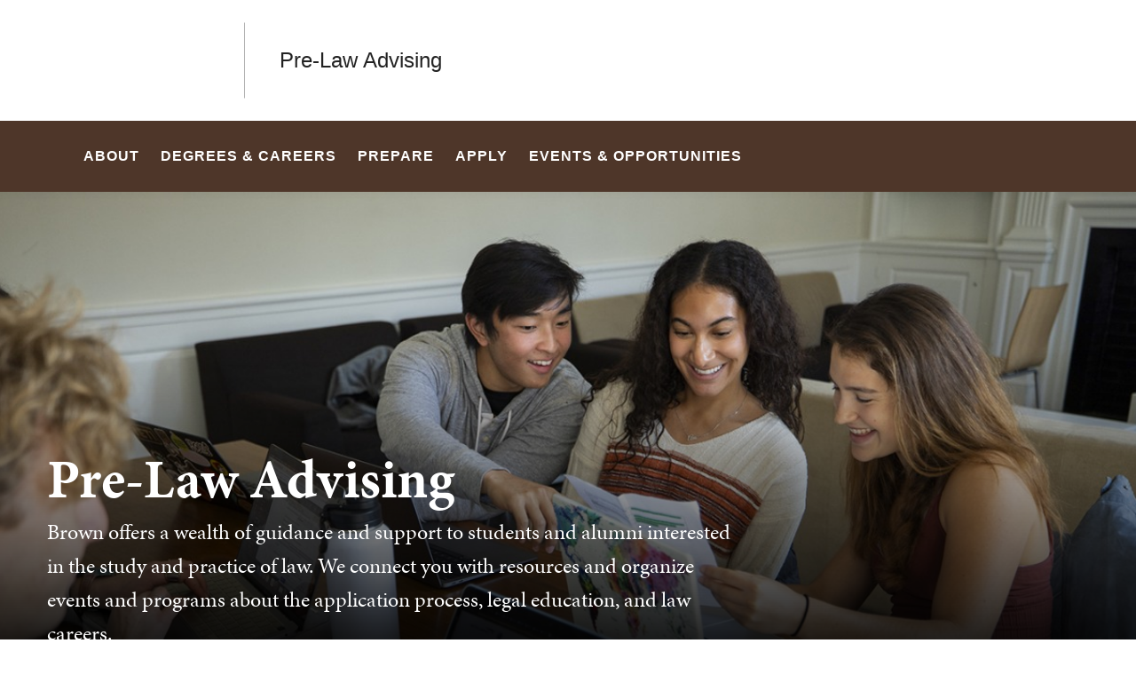

--- FILE ---
content_type: text/html; charset=UTF-8
request_url: https://prelaw.brown.edu/
body_size: 10151
content:
<!DOCTYPE html>
<html lang="en" dir="ltr" prefix="og: https://ogp.me/ns#" class="no-js" itemscope="" itemtype="http://schema.org/WebPage">
  <head>
    <!-- Google Tag Manager -->
    <script>(function(w,d,s,l,i){w[l]=w[l]||[];w[l].push({'gtm.start':new Date().getTime(),event:'gtm.js'});var f=d.getElementsByTagName(s)[0],j=d.createElement(s),dl=l!='dataLayer'?'&l='+l:'';j.async=true;j.src='https://www.googletagmanager.com/gtm.js?id='+i+dl;f.parentNode.insertBefore(j,f);})(window,document,'script','dataLayer','GTM-KX5NV9');</script>
    <!-- End Google Tag Manager -->
    <meta charset="utf-8" />
<meta name="description" content="Brown offers a wealth of guidance and support to students and alumni interested in the study and practice of law. We connect you with resources and organize events and programs about the application process, legal education, and law careers." />
<link rel="canonical" href="https://prelaw.brown.edu/" />
<link rel="shortlink" href="https://prelaw.brown.edu/" />
<meta property="og:title" content="Pre-Law Advising | Brown University" />
<meta property="og:description" content="Brown offers a wealth of guidance and support to students and alumni interested in the study and practice of law. We connect you with resources and organize events and programs about the application process, legal education, and law careers." />
<meta name="twitter:card" content="summary_large_image" />
<meta name="twitter:description" content="Brown offers a wealth of guidance and support to students and alumni interested in the study and practice of law. We connect you with resources and organize events and programs about the application process, legal education, and law careers." />
<meta name="twitter:title" content="Pre-Law Advising | Brown University" />
<meta name="MobileOptimized" content="width" />
<meta name="HandheldFriendly" content="true" />
<meta name="viewport" content="width=device-width, initial-scale=1.0" />
<meta name="mobile-web-app-capable" content="yes" />
<meta name="apple-mobile-web-app-capable" content="yes" />

    <title>Pre-Law Advising | Brown University</title>
    
<link rel="apple-touch-icon" sizes="180x180" href="/themes/custom/brown/static/apple-touch-icon.png">
<link rel="icon" type="image/png" sizes="32x32" href="/themes/custom/brown/static/favicon-32x32.png">
<link rel="icon" type="image/png" sizes="16x16" href="/themes/custom/brown/static/favicon-16x16.png">
<link rel="manifest" href="/themes/custom/brown/static/site.webmanifest">
<link rel="mask-icon" href="/themes/custom/brown/static/safari-pinned-tab.svg" color="#5bbad5">
<meta name="msapplication-TileColor" content="#da532c">
<meta name="theme-color" content="#ffffff">
    <link rel="stylesheet" media="all" href="/sites/default/files/css/css_4Wcpt5QNOE79LKQBtqRaQG5KXFRKr7QaP7QagwXezS4.css?delta=0&amp;language=en&amp;theme=brown_site&amp;include=eJxFyFEKACEIBcALRZ7pSVILVqLJsrffz-Zz2Pe7qOtmaDE4usNGUPM0aL1Tc1myPjGklfjiyCRGyA9LtBmY" />
<link rel="stylesheet" media="all" href="/sites/default/files/css/css_UBCWlE8Ow5IZx3awebgZxAa_JNqYSp_GiN9AjDLIl_U.css?delta=1&amp;language=en&amp;theme=brown_site&amp;include=eJxFyFEKACEIBcALRZ7pSVILVqLJsrffz-Zz2Pe7qOtmaDE4usNGUPM0aL1Tc1myPjGklfjiyCRGyA9LtBmY" />

    
    <link rel="stylesheet" href="/themes/custom/brown/static/css/fonts.css" onload="document.body.className+=' fonts_loaded';">
    <link rel="stylesheet" href="https://use.typekit.net/lok3dnd.css">

  </head>
  <body class="preload fs-grid page_layout_default page_theme_default page_theme_overflow path-frontpage page-node-type-basic-page">
    <!-- Google Tag Manager (noscript) -->
    <noscript><iframe src="https://www.googletagmanager.com/ns.html?id=GTM-KX5NV9" height="0" width="0" style="display:none;visibility:hidden"></iframe></noscript>
    <!-- End Google Tag Manager (noscript) -->
    
      <div class="dialog-off-canvas-main-canvas" data-off-canvas-main-canvas>
    
          
    
    
    
    
    
    
    
    



<div class="page_wrapper">
  <header class="header" id="header" itemscope itemtype="http://schema.org/WPHeader" >
    
    <a class="skip_link" id="skip_to_content" href="#page_main_content">Skip to Main Content</a>
            <div class="header_ribbon">
      <div class="fs-row">
        <div class="fs-cell">
          <div class="header_ribbon_inner">
                          


<div class="logo logo_header logo_icon" itemscope itemtype="http://schema.org/Organization">
  <a class="logo_link" itemprop="url" href="https://www.brown.edu/">
    <span class="logo_link_label">Brown University</span>
        <span class="logo_link_icon"><svg class="icon icon_logo">
  <use xlink:href="/themes/custom/brown/static/images/logo.svg#logo"></use>
</svg>
</span>
      </a>
  <meta content="https://prelaw.brown.edu/themes/custom/brown/static/images/logo.png" itemprop="logo">                   <h1 class="logo_label" style="color: #222;">
          <a class="logo_label_link" href="/">Pre-Law Advising</a>
        </h1>
        </div>
                        <div class="header_group_aside">
                              
              
              <div class="header_group">
                                
<div class="header_tools header_tools_default">
  
  
<a class="js-swap js-flyout-search-handle handle flyout_search_handle" href="#flyout_search" data-swap-target=".flyout_search" data-swap-linked="flyout_search">
    <span class="handle_icon handle_icon_default flyout_search_handle_icon flyout_search_handle_icon_default" aria-hidden="true"><svg class="icon icon_search">
  <use xlink:href="/themes/custom/brown/static/images/icons.svg#search"></use>
</svg>
</span>
    <span class="handle_icon handle_icon_action flyout_search_handle_icon flyout_search_handle_icon_action" aria-hidden="true"><svg class="icon icon_close">
  <use xlink:href="/themes/custom/brown/static/images/icons.svg#close"></use>
</svg>
</span>
  <span class="handle_label flyout_search_handle_label">Search</span>
</a>

    
<a class="js-swap js-menu-handle  menu_handle menu_handle_primary" href="#menu" data-swap-target=".menu" data-swap-linked="menu">
    <span class=" menu_handle_icon menu_handle_icon_default menu_handle_icon_primary" aria-hidden="true"><svg class="icon icon_menu">
  <use xlink:href="/themes/custom/brown/static/images/icons.svg#menu"></use>
</svg>
</span>
    <span class=" menu_handle_icon menu_handle_icon_action menu_handle_icon_primary" aria-hidden="true"><svg class="icon icon_close">
  <use xlink:href="/themes/custom/brown/static/images/icons.svg#close"></use>
</svg>
</span>
  <span class=" menu_handle_label menu_handle_label_primary">Menu</span>
</a>
  </div>
                              </div>
            </div>
          </div>
        </div>
      </div>
    </div>
        <div class="header_overflow" style="background: #4E3629;">
      <div class="fs-row">
        <div class="fs-cell">
          <div class="header_overflow_inner">
                

<nav class="js-main-nav js-main-nav-lg main_nav main_nav_lg" aria-label="Site Navigation" itemscope itemtype="http://schema.org/SiteNavigationElement">
  <div class="main_nav_header">
    <h2 class="main_nav_title">Site Navigation</h2>
  </div>
  <ul class="main_nav_list" aria-label="Site Navigation">
            <li class="js-main-nav-item-1 home main_nav_item">
      <div class="main_nav_item_wrapper">
        <a class="main_nav_link" href="/home" itemprop="url" aria-current="page">
          <span class="main_nav_link_label" itemprop="name">Home</span>
        </a>
              </div>
          </li>
                <li class="js-main-nav-item-2  main_nav_item">
      <div class="main_nav_item_wrapper">
        <a class="main_nav_link" href="/about" itemprop="url" aria-haspopup="true" aria-current="page">
          <span class="main_nav_link_label" itemprop="name">About</span>
        </a>
                <button class="js-swap js-main-nav-toggle main_nav_toggle" data-swap-target=".js-main-nav-item-2" data-swap-group="main_nav" aria-label=" Submenu">
          <span class="main_nav_toggle_icon"><svg class="icon icon_chevron_down">
  <use xlink:href="/themes/custom/brown/static/images/icons.svg#chevron_down"></use>
</svg>
</span>
        </button>
              </div>
            <div class="js-main-nav-children main_nav_children">
        <ul class="main_nav_children_list" aria-label="submenu">
                    <li class="main_nav_child_item">
            <a class="main_nav_child_link" href="/about/how-it-works" itemprop="url">
              <span class="main_nav_child_link_label" itemprop="name">How It Works</span>
            </a>
          </li>
                    <li class="main_nav_child_item">
            <a class="main_nav_child_link" href="/about/student-groups" itemprop="url">
              <span class="main_nav_child_link_label" itemprop="name">Student Groups</span>
            </a>
          </li>
                    <li class="main_nav_child_item">
            <a class="main_nav_child_link" href="/about/meet-advisor" itemprop="url">
              <span class="main_nav_child_link_label" itemprop="name">Meet with an Advisor</span>
            </a>
          </li>
                  </ul>
      </div>
          </li>
                <li class="js-main-nav-item-3  main_nav_item">
      <div class="main_nav_item_wrapper">
        <a class="main_nav_link" href="/degrees-careers" itemprop="url" aria-haspopup="true" aria-current="page">
          <span class="main_nav_link_label" itemprop="name">Degrees &amp; Careers</span>
        </a>
                <button class="js-swap js-main-nav-toggle main_nav_toggle" data-swap-target=".js-main-nav-item-3" data-swap-group="main_nav" aria-label=" Submenu">
          <span class="main_nav_toggle_icon"><svg class="icon icon_chevron_down">
  <use xlink:href="/themes/custom/brown/static/images/icons.svg#chevron_down"></use>
</svg>
</span>
        </button>
              </div>
            <div class="js-main-nav-children main_nav_children">
        <ul class="main_nav_children_list" aria-label="submenu">
                    <li class="main_nav_child_item">
            <a class="main_nav_child_link" href="/degrees-careers/law-degrees" itemprop="url">
              <span class="main_nav_child_link_label" itemprop="name">Law Degrees</span>
            </a>
          </li>
                    <li class="main_nav_child_item">
            <a class="main_nav_child_link" href="/degrees-careers/careers-law" itemprop="url">
              <span class="main_nav_child_link_label" itemprop="name">Careers in Law</span>
            </a>
          </li>
                    <li class="main_nav_child_item">
            <a class="main_nav_child_link" href="/degrees-careers/fields-law" itemprop="url">
              <span class="main_nav_child_link_label" itemprop="name">Fields of Law</span>
            </a>
          </li>
                  </ul>
      </div>
          </li>
                <li class="js-main-nav-item-4  main_nav_item">
      <div class="main_nav_item_wrapper">
        <a class="main_nav_link" href="/prepare" itemprop="url" aria-haspopup="true" aria-current="page">
          <span class="main_nav_link_label" itemprop="name">Prepare</span>
        </a>
                <button class="js-swap js-main-nav-toggle main_nav_toggle" data-swap-target=".js-main-nav-item-4" data-swap-group="main_nav" aria-label=" Submenu">
          <span class="main_nav_toggle_icon"><svg class="icon icon_chevron_down">
  <use xlink:href="/themes/custom/brown/static/images/icons.svg#chevron_down"></use>
</svg>
</span>
        </button>
              </div>
            <div class="js-main-nav-children main_nav_children">
        <ul class="main_nav_children_list" aria-label="submenu">
                    <li class="main_nav_child_item">
            <a class="main_nav_child_link" href="/prepare/law-right-me" itemprop="url">
              <span class="main_nav_child_link_label" itemprop="name">Is Law Right For Me?</span>
            </a>
          </li>
                    <li class="main_nav_child_item">
            <a class="main_nav_child_link" href="/prepare/law-diverse-world" itemprop="url">
              <span class="main_nav_child_link_label" itemprop="name">Law in a Diverse World</span>
            </a>
          </li>
                    <li class="main_nav_child_item">
            <a class="main_nav_child_link" href="/prepare/courses-and-skills" itemprop="url">
              <span class="main_nav_child_link_label" itemprop="name">Courses &amp; Skills</span>
            </a>
          </li>
                    <li class="main_nav_child_item">
            <a class="main_nav_child_link" href="/prepare/extracurricular-experiences" itemprop="url">
              <span class="main_nav_child_link_label" itemprop="name">Extracurricular Experiences</span>
            </a>
          </li>
                    <li class="main_nav_child_item">
            <a class="main_nav_child_link" href="/prepare/law-school-admission-council-lsac" itemprop="url">
              <span class="main_nav_child_link_label" itemprop="name">LSAC</span>
            </a>
          </li>
                    <li class="main_nav_child_item">
            <a class="main_nav_child_link" href="/prepare/lsatgre" itemprop="url">
              <span class="main_nav_child_link_label" itemprop="name">LSAT/GRE</span>
            </a>
          </li>
                  </ul>
      </div>
          </li>
                <li class="js-main-nav-item-5  main_nav_item">
      <div class="main_nav_item_wrapper">
        <a class="main_nav_link" href="/apply" itemprop="url" aria-haspopup="true" aria-current="page">
          <span class="main_nav_link_label" itemprop="name">Apply</span>
        </a>
                <button class="js-swap js-main-nav-toggle main_nav_toggle" data-swap-target=".js-main-nav-item-5" data-swap-group="main_nav" aria-label=" Submenu">
          <span class="main_nav_toggle_icon"><svg class="icon icon_chevron_down">
  <use xlink:href="/themes/custom/brown/static/images/icons.svg#chevron_down"></use>
</svg>
</span>
        </button>
              </div>
            <div class="js-main-nav-children main_nav_children">
        <ul class="main_nav_children_list" aria-label="submenu">
                    <li class="main_nav_child_item">
            <a class="main_nav_child_link" href="/apply/application-timeline" itemprop="url">
              <span class="main_nav_child_link_label" itemprop="name">Application Timeline</span>
            </a>
          </li>
                    <li class="main_nav_child_item">
            <a class="main_nav_child_link" href="/apply/choosing-law-schools" itemprop="url">
              <span class="main_nav_child_link_label" itemprop="name">Choosing Law Schools</span>
            </a>
          </li>
                    <li class="main_nav_child_item">
            <a class="main_nav_child_link" href="/apply/early-decision-and-early-action" itemprop="url">
              <span class="main_nav_child_link_label" itemprop="name">Early Decision &amp; Early Action</span>
            </a>
          </li>
                    <li class="main_nav_child_item">
            <a class="main_nav_child_link" href="/apply/letters-recommendation" itemprop="url">
              <span class="main_nav_child_link_label" itemprop="name">Letters of Recommendation</span>
            </a>
          </li>
                    <li class="main_nav_child_item">
            <a class="main_nav_child_link" href="/apply/essays" itemprop="url">
              <span class="main_nav_child_link_label" itemprop="name">Essays</span>
            </a>
          </li>
                    <li class="main_nav_child_item">
            <a class="main_nav_child_link" href="/apply/transcripts-and-resumes" itemprop="url">
              <span class="main_nav_child_link_label" itemprop="name">Transcripts &amp; Resumes</span>
            </a>
          </li>
                    <li class="main_nav_child_item">
            <a class="main_nav_child_link" href="/apply/financing-your-education" itemprop="url">
              <span class="main_nav_child_link_label" itemprop="name">Financing Your Education</span>
            </a>
          </li>
                    <li class="main_nav_child_item">
            <a class="main_nav_child_link" href="/apply/deferring" itemprop="url">
              <span class="main_nav_child_link_label" itemprop="name">Deferring</span>
            </a>
          </li>
                    <li class="main_nav_child_item">
            <a class="main_nav_child_link" href="/apply/international-students" itemprop="url">
              <span class="main_nav_child_link_label" itemprop="name">International Students</span>
            </a>
          </li>
                  </ul>
      </div>
          </li>
                <li class="js-main-nav-item-6  main_nav_item">
      <div class="main_nav_item_wrapper">
        <a class="main_nav_link" href="/events-and-opportunities" itemprop="url">
          <span class="main_nav_link_label" itemprop="name">Events &amp; Opportunities</span>
        </a>
              </div>
          </li>
          </ul>
</nav>




            
<div class="header_tools header_tools_alternate">
  
  
<a class="js-swap js-flyout-search-handle handle flyout_search_handle" href="#flyout_search" data-swap-target=".flyout_search" data-swap-linked="flyout_search">
    <span class="handle_icon handle_icon_default flyout_search_handle_icon flyout_search_handle_icon_default" aria-hidden="true"><svg class="icon icon_search">
  <use xlink:href="/themes/custom/brown/static/images/icons.svg#search"></use>
</svg>
</span>
    <span class="handle_icon handle_icon_action flyout_search_handle_icon flyout_search_handle_icon_action" aria-hidden="true"><svg class="icon icon_close">
  <use xlink:href="/themes/custom/brown/static/images/icons.svg#close"></use>
</svg>
</span>
  <span class="handle_label flyout_search_handle_label">Search</span>
</a>

  </div>
          </div>
        </div>
      </div>
    </div>
      </header>
  <main class="page_inner ">
        <div class="page_unit_title"  style="background: #4E3629;">
      <div class="fs-row">
        <div class="fs-cell">
                      <div class="page_unit_title_label">Pre-Law Advising</div>
          
        </div>
      </div>
    </div>
          
                  <div class="js-cover  page_header page_header_media page_header_medium">
                           
    
    
    







<div class="js-background photo_img_med page_header_medium_background" data-background-options='{"source": {
"500px": "/sites/default/files/styles/ultrawide_med/public/2024-05/20231114_COMM_marketingstudents105.jpg?h=ac734a02&amp;itok=V-MKenxD", "740px": "/sites/default/files/styles/medium_med/public/2024-05/20231114_COMM_marketingstudents105.jpg?h=60f5e028&amp;itok=xVt-O_Wz", "980px": "/sites/default/files/styles/medium_lrg/public/2024-05/20231114_COMM_marketingstudents105.jpg?h=60f5e028&amp;itok=cwFrFQie", "1220px": "/sites/default/files/styles/medium_xlrg/public/2024-05/20231114_COMM_marketingstudents105.jpg?h=60f5e028&amp;itok=Ss30SmkQ"}, "lazy": true, "lazyEdge": "100", "alt": ""}'></div>





            
                  
          <div class="js-cover-body page_header_body dynamic_header_no_mobile">
        <div class="fs-row">
          <div class="fs-cell">
            <div class="page_header_inner">
              <div class="page_header_set">
                <div class="page_header_group  ">
                  <h1 class="page_title">Pre-Law Advising</h1>
                                    <p class="page_intro">Brown offers a wealth of guidance and support to students and alumni interested in the study and practice of law. We connect you with resources and organize events and programs about the application process, legal education, and law careers. </p>
                                  </div>
                              </div>
            </div>
          </div>
        </div>
      </div>
        </div>
        <div class="breadcrumb_wrapper">
      <div class="fs-row">
        <div class="fs-cell">
          
        </div>
      </div>
    </div>
          
  <div class="page_content">
                              <div class="fs-row">
                                        <div class="fs-cell fs-lg-10 fs-all-justify-center" id="page_main_content" itemprop="mainContentOfPage">
        
            <div data-drupal-messages-fallback class="hidden"></div>



                                            <div class="dynamic_placement_inpage dynamic_header_mobile">
                            <div class="typography">
                  <h1>Pre-Law Advising</h1>
                                        <p class="page_intro">Brown offers a wealth of guidance and support to students and alumni interested in the study and practice of law. We connect you with resources and organize events and programs about the application process, legal education, and law careers. </p>
                                    </div>
            </div>
                      
          
          
          <div class="wysiwyg_block">
            <div class="wysiwyg_block_inner">
              <div class="typography">
                  <div id="block-brown-site-content">
  
    
      <article class="node--type-basic-page">

  
    

  
  <div>
    
  </div>

</article>

  </div>


              </div>
            </div>
          </div>

          <div class="in_content_callouts">
            
<div class="section_break">
    <header class="section_break_header">
      <h2 class="section_break_header_title">  Explore, Prepare, Apply
</h2>

      </header>
</div>




        <div class="card_list_group component_block component_block_280 layout_in_content  list_highlights">
            <div class="component_items ">
            
<div class="component_item page list list_highlights">
  <article class="js-component component component_page_4" data-id="page_4" data-type="page">

        <div class="component_figure">
      <a class="component_figure_link" href="/degrees-careers" aria-hidden="true" tabindex="-1">
        <div class="js-background component_card_background" data-background-options='{"source": {
"0px": "/sites/default/files/styles/classic_xsml/public/2024-04/Degrees%20and%20Careers.png?h=26de9ad4&amp;itok=9jra5vqT"}, "lazy": true, "lazyEdge": "100", "alt": "Explore Degrees and Careers"}'></div>
      </a>
    </div>
        <div class="component_body">
      <div class="component_content">
        <div class="component_content_group">
          <h2 class="action_title">
            <a class="component_title_link" href="/degrees-careers">Explore Degrees and Careers</a>
          </h2>
        </div>
      </div>
      <div class="component_details">
        <div class="component_details_inner">
          <div class="peak_details_caption">  There are multiple types of law degrees and these can lead to many different types of law careers. Explore which of these may be the best fit for you.
</div>
        </div>
              </div>

    </div>
  </article>
</div>



    
<div class="component_item page list list_highlights">
  <article class="js-component component component_page_5" data-id="page_5" data-type="page">

        <div class="component_figure">
      <a class="component_figure_link" href="/prepare" aria-hidden="true" tabindex="-1">
        <div class="js-background component_card_background" data-background-options='{"source": {
"0px": "/sites/default/files/styles/classic_xsml/public/2024-04/Prepare%20for%20a%20Law%20Career.png?h=26de9ad4&amp;itok=snOp_TCv"}, "lazy": true, "lazyEdge": "100", "alt": "Prepare for a Law Career"}'></div>
      </a>
    </div>
        <div class="component_body">
      <div class="component_content">
        <div class="component_content_group">
          <h2 class="action_title">
            <a class="component_title_link" href="/prepare">Prepare for a Law Career</a>
          </h2>
        </div>
      </div>
      <div class="component_details">
        <div class="component_details_inner">
          <div class="peak_details_caption">  Learn more about how to prepare for law school and how we can help you along the way!
</div>
        </div>
              </div>

    </div>
  </article>
</div>



    
<div class="component_item page list list_highlights">
  <article class="js-component component component_page_6" data-id="page_6" data-type="page">

        <div class="component_figure">
      <a class="component_figure_link" href="/apply" aria-hidden="true" tabindex="-1">
        <div class="js-background component_card_background" data-background-options='{"source": {
"0px": "/sites/default/files/styles/classic_xsml/public/2024-04/Apply%20to%20Law%20School_0.png?h=26de9ad4&amp;itok=tJsKqkpx"}, "lazy": true, "lazyEdge": "100", "alt": "Apply to Law School"}'></div>
      </a>
    </div>
        <div class="component_body">
      <div class="component_content">
        <div class="component_content_group">
          <h2 class="action_title">
            <a class="component_title_link" href="/apply">Apply to Law School</a>
          </h2>
        </div>
      </div>
      <div class="component_details">
        <div class="component_details_inner">
          <div class="peak_details_caption">  The process of applying to law school can feel daunting, but we are here to help! <br />

</div>
        </div>
              </div>

    </div>
  </article>
</div>




      </div>
          </div>






  

<div class="cta-single-link__container component_item component_block_400 layout_in_content light no_image">
 <div class="cta-single-link__container__inner">

  
    <div class="cta-single-link__container__inner__content">
      <h2 class="title">  Meet With a Pre-Law Advisor
</h2>
      <div class="description">
        <p>  We recognize that everyone has their own path to a career with a law degree and provide advising tailored to your goals. We are excited to meet with you and support you on your journey to a career in law!
</p>
      </div>

            <a class="intro_link" href="/about/meet-advisor">
  <span class="intro_link_label">Schedule An Appointment</span>
    <span class="intro_link_icon" aria-hidden="true">
          <span class="intro_link_icon_default">
        <svg class="icon icon_arrow_right">
          <use xlink:href="/themes/custom/brown/static/images/icons.svg#arrow_right"></use>
        </svg>
      </span>
      <span class="intro_link_icon_action">
        <svg class="icon icon_link">
          <use xlink:href="/themes/custom/brown/static/images/icons.svg#link"></use>
        </svg>
      </span>
      </span>
  </a>

          </div>

  </div>
</div>


<div class="action_block component_item layout_inline img_left ">
  <div class="action_block_inner">
    <article class="action">
      <div class="action_inner">
                <div class="action_wrapper">
          <header class="action_header">
            <h2 class="action_title">  Drop In Hours
</h2>
          </header>
          <div class="action_description">
            <p>  Just have a quick question? Join our advisors for Drop In Hours on Zoom! <br />
Fall 2025 Hours:<br />
Mondays from 8:00 am - 9:00 am with Megan Ludlow or<br />
Tuesdays and Wednesdays from 12:00 pm - 1:00 pm with Dean Fisher<br />

</p>
          </div>
          <footer class="action_links">
                          <a class="action_link" href="https://brown.zoom.us/my/mludlow">
  <span class="action_link_label">Mondays 8am - 9am</span>
    <span class="action_link_icon" aria-hidden="true">
          <span class="action_link_icon_default">
        <svg class="icon icon_arrow_right">
          <use xlink:href="/themes/custom/brown/static/images/icons.svg#arrow_right"></use>
        </svg>
      </span>
      <span class="action_link_icon_action">
        <svg class="icon icon_link">
          <use xlink:href="/themes/custom/brown/static/images/icons.svg#link"></use>
        </svg>
      </span>
      </span>
  </a>

                          <a class="action_link" href="https://brown.zoom.us/j/94887667401">
  <span class="action_link_label">Wednesday 12pm-1pm</span>
    <span class="action_link_icon" aria-hidden="true">
          <span class="action_link_icon_default">
        <svg class="icon icon_arrow_right">
          <use xlink:href="/themes/custom/brown/static/images/icons.svg#arrow_right"></use>
        </svg>
      </span>
      <span class="action_link_icon_action">
        <svg class="icon icon_link">
          <use xlink:href="/themes/custom/brown/static/images/icons.svg#link"></use>
        </svg>
      </span>
      </span>
  </a>

                          <a class="action_link" href="https://brown.zoom.us/j/99044795127">
  <span class="action_link_label">Tuesday 12pm-1pm</span>
    <span class="action_link_icon" aria-hidden="true">
          <span class="action_link_icon_default">
        <svg class="icon icon_arrow_right">
          <use xlink:href="/themes/custom/brown/static/images/icons.svg#arrow_right"></use>
        </svg>
      </span>
      <span class="action_link_icon_action">
        <svg class="icon icon_link">
          <use xlink:href="/themes/custom/brown/static/images/icons.svg#link"></use>
        </svg>
      </span>
      </span>
  </a>

                      </footer>
        </div>
      </div>
    </article>
  </div>
</div>

  

<div class="cta-single-link__container component_item component_block_404 layout_in_content light no_image">
 <div class="cta-single-link__container__inner">

  
    <div class="cta-single-link__container__inner__content">
      <h2 class="title">  In Their Own Words...
</h2>
      <div class="description">
        <p>  Choosing a law school is an important and difficult decision. So we have gathered a group of Brown Alumni that have been in your shoes and they have shared their real experiences at top tier law schools. 
</p>
      </div>

            <a class="intro_link" href="https://prelaw.brown.edu/apply/choosing-law-schools">
  <span class="intro_link_label">Brown Alumni Videos</span>
    <span class="intro_link_icon" aria-hidden="true">
          <span class="intro_link_icon_default">
        <svg class="icon icon_arrow_right">
          <use xlink:href="/themes/custom/brown/static/images/icons.svg#arrow_right"></use>
        </svg>
      </span>
      <span class="intro_link_icon_action">
        <svg class="icon icon_link">
          <use xlink:href="/themes/custom/brown/static/images/icons.svg#link"></use>
        </svg>
      </span>
      </span>
  </a>

          </div>

  </div>
</div>

  

<div class="cta-single-link__container component_item component_block_282 layout_in_content light no_image">
 <div class="cta-single-link__container__inner">

  
    <div class="cta-single-link__container__inner__content">
      <h2 class="title">  Subscribe to our weekly newsletter
</h2>
      <div class="description">
        <p>  Learn about campus events, opportunities for internships, seminars, and other Pre-Law Advising updates.
</p>
      </div>

            <a class="intro_link" href="https://mailchi.mp/brown/pre-law-advising">
  <span class="intro_link_label">Join our email list</span>
    <span class="intro_link_icon" aria-hidden="true">
          <span class="intro_link_icon_default">
        <svg class="icon icon_arrow_right">
          <use xlink:href="/themes/custom/brown/static/images/icons.svg#arrow_right"></use>
        </svg>
      </span>
      <span class="intro_link_icon_action">
        <svg class="icon icon_link">
          <use xlink:href="/themes/custom/brown/static/images/icons.svg#link"></use>
        </svg>
      </span>
      </span>
  </a>

          </div>

  </div>
</div>

            

            
            
                        
                                  </div>

        </div>
              </div>
          </div>

            <div class="full_width_callouts">
              
        
            </div>
          </div>

  </main>

    <footer class="footer" id="footer" itemscope itemtype="http://schema.org/WPFooter">
    <div class="footer_ribbon">
      <div class="fs-row">
        <div class="fs-cell">
          <div class="footer_ribbon_inner">
            <div class="footer_ribbon_group">
              
              



            
<div class="address" itemscope itemtype="http://schema.org/PostalAddress">
	<span class="address_name" itemprop="name">Brown University</span>
	<div class="address_items">
    		<a class="address_item address_base address_details" href="https://www.google.com/maps/dir/?api=1&amp;destination=Brown%20University%2075%20Waterman%20St.%20Providence%20RI%2002912" target="_blank">
              <span class="address_details_icon"><svg class="icon icon_marker">
  <use xlink:href="/themes/custom/brown/static/images/icons.svg#marker"></use>
</svg>
</span>
			<span class="address_details_info">
				<span class="address_city" itemprop="addressLocality">Providence</span>
				<span class="address_state" itemprop="addressRegion">RI</span>
				<span class="address_zip" itemprop="postalCode">02912</span>
			</span>
		</a>
				<a class="address_item address_phone" itemprop="telephone" href="tel:4018631000">
			<span class="address_details">
				<span class="address_details_icon"><svg class="icon icon_phone">
  <use xlink:href="/themes/custom/brown/static/images/icons.svg#phone"></use>
</svg>
</span>
				<span class="address_details_info">401-863-1000</span>
			</span>
		</a>
		        	</div>
</div>



                              <nav class="quick_nav" aria-label="Quick Navigation" itemscope="" itemtype="http://schema.org/SiteNavigationElement">
  <div class="quick_nav_header">
    <h2 class="quick_nav_title">Quick Navigation</h2>
  </div>
  <ul class="quick_nav_list" aria-label="Quick Navigation">
        <li class="quick_nav_item">
      <a class="quick_nav_link arrow_right" href="https://www.brown.edu/about/visit" itemprop="url">
        <span class="quick_nav_link_label" itemprop="name">Visit Brown</span>
        <span class="quick_nav_link_icon" aria-hidden="true">
          <span class="quick_nav_link_icon_default">
            <svg class="icon icon_arrow_right">
  <use xlink:href="/themes/custom/brown/static/images/icons.svg#arrow_right"></use>
</svg>

          </span>
          <span class="quick_nav_link_icon_action">
            <svg class="icon icon_link">
  <use xlink:href="/themes/custom/brown/static/images/icons.svg#link"></use>
</svg>

          </span>
        </span>
      </a>
    </li>
        <li class="quick_nav_item">
      <a class="quick_nav_link arrow_right" href="https://maps.brown.edu/" itemprop="url">
        <span class="quick_nav_link_label" itemprop="name">Campus Map</span>
        <span class="quick_nav_link_icon" aria-hidden="true">
          <span class="quick_nav_link_icon_default">
            <svg class="icon icon_arrow_right">
  <use xlink:href="/themes/custom/brown/static/images/icons.svg#arrow_right"></use>
</svg>

          </span>
          <span class="quick_nav_link_icon_action">
            <svg class="icon icon_link">
  <use xlink:href="/themes/custom/brown/static/images/icons.svg#link"></use>
</svg>

          </span>
        </span>
      </a>
    </li>
        <li class="quick_nav_item">
      <a class="quick_nav_link arrow_right" href="https://www.brown.edu/a-z" itemprop="url">
        <span class="quick_nav_link_label" itemprop="name">A to Z</span>
        <span class="quick_nav_link_icon" aria-hidden="true">
          <span class="quick_nav_link_icon_default">
            <svg class="icon icon_arrow_right">
  <use xlink:href="/themes/custom/brown/static/images/icons.svg#arrow_right"></use>
</svg>

          </span>
          <span class="quick_nav_link_icon_action">
            <svg class="icon icon_link">
  <use xlink:href="/themes/custom/brown/static/images/icons.svg#link"></use>
</svg>

          </span>
        </span>
      </a>
    </li>
        <li class="quick_nav_item">
      <a class="quick_nav_link arrow_right" href="https://www.brown.edu/about/contact-us" itemprop="url">
        <span class="quick_nav_link_label" itemprop="name">Contact Us</span>
        <span class="quick_nav_link_icon" aria-hidden="true">
          <span class="quick_nav_link_icon_default">
            <svg class="icon icon_arrow_right">
  <use xlink:href="/themes/custom/brown/static/images/icons.svg#arrow_right"></use>
</svg>

          </span>
          <span class="quick_nav_link_icon_action">
            <svg class="icon icon_link">
  <use xlink:href="/themes/custom/brown/static/images/icons.svg#link"></use>
</svg>

          </span>
        </span>
      </a>
    </li>
      </ul>
</nav>
                <nav class="footer_nav" aria-label="Footer Navigation" itemscope="" itemtype="http://schema.org/SiteNavigationElement">
  <div class="footer_nav_header">
    <h2 class="footer_nav_title">Footer Navigation</h2>
  </div>
  <ul class="footer_nav_list" aria-label="Footer Navigation">
        <li class="footer_nav_item">
      <a class="footer_nav_link arrow_right" href="https://www.brown.edu/news" itemprop="url">
        <span class="footer_nav_link_label" itemprop="name">News</span>
        <span class="footer_nav_link_icon" aria-hidden="true">
          <span class="footer_nav_link_icon_default">
            <svg class="icon icon_arrow_right">
  <use xlink:href="/themes/custom/brown/static/images/icons.svg#arrow_right"></use>
</svg>

          </span>
          <span class="footer_nav_link_icon_action">
            <svg class="icon icon_link">
  <use xlink:href="/themes/custom/brown/static/images/icons.svg#link"></use>
</svg>

          </span>
        </span>
      </a>
    </li>
        <li class="footer_nav_item">
      <a class="footer_nav_link arrow_right" href="https://events.brown.edu/" itemprop="url">
        <span class="footer_nav_link_label" itemprop="name">Events</span>
        <span class="footer_nav_link_icon" aria-hidden="true">
          <span class="footer_nav_link_icon_default">
            <svg class="icon icon_arrow_right">
  <use xlink:href="/themes/custom/brown/static/images/icons.svg#arrow_right"></use>
</svg>

          </span>
          <span class="footer_nav_link_icon_action">
            <svg class="icon icon_link">
  <use xlink:href="/themes/custom/brown/static/images/icons.svg#link"></use>
</svg>

          </span>
        </span>
      </a>
    </li>
        <li class="footer_nav_item">
      <a class="footer_nav_link arrow_right" href="https://dps.brown.edu/" itemprop="url">
        <span class="footer_nav_link_label" itemprop="name">Campus Safety</span>
        <span class="footer_nav_link_icon" aria-hidden="true">
          <span class="footer_nav_link_icon_default">
            <svg class="icon icon_arrow_right">
  <use xlink:href="/themes/custom/brown/static/images/icons.svg#arrow_right"></use>
</svg>

          </span>
          <span class="footer_nav_link_icon_action">
            <svg class="icon icon_link">
  <use xlink:href="/themes/custom/brown/static/images/icons.svg#link"></use>
</svg>

          </span>
        </span>
      </a>
    </li>
        <li class="footer_nav_item">
      <a class="footer_nav_link arrow_right" href="https://www.brown.edu/website-accessibility" itemprop="url">
        <span class="footer_nav_link_label" itemprop="name">Accessibility</span>
        <span class="footer_nav_link_icon" aria-hidden="true">
          <span class="footer_nav_link_icon_default">
            <svg class="icon icon_arrow_right">
  <use xlink:href="/themes/custom/brown/static/images/icons.svg#arrow_right"></use>
</svg>

          </span>
          <span class="footer_nav_link_icon_action">
            <svg class="icon icon_link">
  <use xlink:href="/themes/custom/brown/static/images/icons.svg#link"></use>
</svg>

          </span>
        </span>
      </a>
    </li>
        <li class="footer_nav_item">
      <a class="footer_nav_link arrow_right" href="https://www.brown.edu/careers" itemprop="url">
        <span class="footer_nav_link_label" itemprop="name">Careers at Brown</span>
        <span class="footer_nav_link_icon" aria-hidden="true">
          <span class="footer_nav_link_icon_default">
            <svg class="icon icon_arrow_right">
  <use xlink:href="/themes/custom/brown/static/images/icons.svg#arrow_right"></use>
</svg>

          </span>
          <span class="footer_nav_link_icon_action">
            <svg class="icon icon_link">
  <use xlink:href="/themes/custom/brown/static/images/icons.svg#link"></use>
</svg>

          </span>
        </span>
      </a>
    </li>
      </ul>
</nav>
                            
              

  <a class="footer_give_link" href="https://alumni-friends.brown.edu/giving/">
  <span class="footer_give_link_label">Give To Brown</span>
    <span class="footer_give_link_icon" aria-hidden="true">
          <span class="footer_give_link_icon_default">
        <svg class="icon icon_arrow_right">
          <use xlink:href="/themes/custom/brown/static/images/icons.svg#arrow_right"></use>
        </svg>
      </span>
      <span class="footer_give_link_icon_action">
        <svg class="icon icon_link">
          <use xlink:href="/themes/custom/brown/static/images/icons.svg#link"></use>
        </svg>
      </span>
      </span>
  </a>


            </div>
          </div>
        </div>
      </div>
    </div>
    <div class="footer_sole">
      <div class="fs-row">
        <div class="fs-cell">
          <div class="footer_sole_inner">
            
            <p class="footer_copyright">&copy; Brown University </p>
          </div>
        </div>
      </div>
    </div>

    <div class="js-menu menu" id="menu">
      <div class="menu_header">
                


<div class="logo logo_menu logo_icon" itemscope itemtype="http://schema.org/Organization">
  <a class="logo_link" itemprop="url" href="/">
    <span class="logo_link_label">Brown University</span>
        <span class="logo_link_icon"><svg class="icon icon_logo">
  <use xlink:href="/themes/custom/brown/static/images/logo.svg#logo"></use>
</svg>
</span>
      </a>
  <meta content="https://prelaw.brown.edu/themes/custom/brown/static/images/logo.png" itemprop="logo">     </div>

          
<div class="header_tools header_tools_default">
    <div class="handle flyout_for_you_handle">
    <span class="handle_label flyout_for_you_handle_label">For You</span>
    <span class="handle_icon handle_icon_default flyout_for_you_handle_icon flyout_for_you_handle_icon_default" aria-hidden="true"><svg class="icon icon_chevron_down">
  <use xlink:href="/themes/custom/brown/static/images/icons.svg#chevron_down"></use>
</svg>
</span>
    
  </div>
  
  
<a class="js-swap js-flyout-search-handle handle flyout_search_handle" href="#flyout_search" data-swap-target=".flyout_search" data-swap-linked="flyout_search">
    <span class="handle_icon handle_icon_default flyout_search_handle_icon flyout_search_handle_icon_default" aria-hidden="true"><svg class="icon icon_search">
  <use xlink:href="/themes/custom/brown/static/images/icons.svg#search"></use>
</svg>
</span>
    <span class="handle_icon handle_icon_action flyout_search_handle_icon flyout_search_handle_icon_action" aria-hidden="true"><svg class="icon icon_close">
  <use xlink:href="/themes/custom/brown/static/images/icons.svg#close"></use>
</svg>
</span>
  <span class="handle_label flyout_search_handle_label">Search</span>
</a>

    
<a class="js-swap js-menu-handle  menu_handle menu_handle_primary" href="#menu" data-swap-target=".menu" data-swap-linked="menu">
    <span class=" menu_handle_icon menu_handle_icon_default menu_handle_icon_primary" aria-hidden="true"><svg class="icon icon_menu">
  <use xlink:href="/themes/custom/brown/static/images/icons.svg#menu"></use>
</svg>
</span>
    <span class=" menu_handle_icon menu_handle_icon_action menu_handle_icon_primary" aria-hidden="true"><svg class="icon icon_close">
  <use xlink:href="/themes/custom/brown/static/images/icons.svg#close"></use>
</svg>
</span>
  <span class=" menu_handle_label menu_handle_label_primary">Menu</span>
</a>
  </div>
            </div>
      <div class="menu_body">
          
<nav class="js-main-nav js-main-nav-sm main_nav main_nav_sm" aria-label="Mobile Site Navigation" itemscope itemtype="http://schema.org/SiteNavigationElement">
  <div class="main_nav_header">
    <h2 class="main_nav_title">Mobile Site Navigation</h2>
  </div>
  <ul class="main_nav_list" aria-label="Mobile Site Navigation">
    
<nav class="js-main-nav js-main-nav-sm main_nav main_nav_sm" aria-label="Mobile Site Navigation" itemscope itemtype="http://schema.org/SiteNavigationElement">
  <div class="main_nav_header">
    <h2 class="main_nav_title">Mobile Site Navigation</h2>
  </div>
  <ul class="main_nav_list" aria-label="Mobile Site Navigation">
        <li class="js-main-nav-item-1 main_nav_item">
      <div class="main_nav_item_wrapper">
        <a class="main_nav_link" href="/home" itemprop="url" aria-current="page">
          <span class="main_nav_link_label" itemprop="name">Home</span>
        </a>
              </div>
          </li>
        <li class="js-main-nav-item-2 main_nav_item">
      <div class="main_nav_item_wrapper">
        <a class="main_nav_link" href="/about" itemprop="url" aria-haspopup="true" aria-current="page">
          <span class="main_nav_link_label" itemprop="name">About</span>
        </a>
                <button class="js-swap js-main-nav-toggle main_nav_toggle" data-swap-target=".js-main-nav-item-2" data-swap-group="main_nav" aria-label=" Submenu">
          <span class="main_nav_toggle_icon"><svg class="icon icon_chevron_down">
  <use xlink:href="/themes/custom/brown/static/images/icons.svg#chevron_down"></use>
</svg>
</span>
        </button>
              </div>
            <div class="js-main-nav-children main_nav_children">
        <ul class="main_nav_children_list" aria-label="submenu">
                    <li class="main_nav_child_item">
            <a class="main_nav_child_link" href="/about/how-it-works" itemprop="url">
              <span class="main_nav_child_link_label" itemprop="name">How It Works</span>
            </a>
          </li>
                    <li class="main_nav_child_item">
            <a class="main_nav_child_link" href="/about/student-groups" itemprop="url">
              <span class="main_nav_child_link_label" itemprop="name">Student Groups</span>
            </a>
          </li>
                    <li class="main_nav_child_item">
            <a class="main_nav_child_link" href="/about/meet-advisor" itemprop="url">
              <span class="main_nav_child_link_label" itemprop="name">Meet with an Advisor</span>
            </a>
          </li>
                  </ul>
      </div>
          </li>
        <li class="js-main-nav-item-3 main_nav_item">
      <div class="main_nav_item_wrapper">
        <a class="main_nav_link" href="/degrees-careers" itemprop="url" aria-haspopup="true" aria-current="page">
          <span class="main_nav_link_label" itemprop="name">Degrees &amp; Careers</span>
        </a>
                <button class="js-swap js-main-nav-toggle main_nav_toggle" data-swap-target=".js-main-nav-item-3" data-swap-group="main_nav" aria-label=" Submenu">
          <span class="main_nav_toggle_icon"><svg class="icon icon_chevron_down">
  <use xlink:href="/themes/custom/brown/static/images/icons.svg#chevron_down"></use>
</svg>
</span>
        </button>
              </div>
            <div class="js-main-nav-children main_nav_children">
        <ul class="main_nav_children_list" aria-label="submenu">
                    <li class="main_nav_child_item">
            <a class="main_nav_child_link" href="/degrees-careers/law-degrees" itemprop="url">
              <span class="main_nav_child_link_label" itemprop="name">Law Degrees</span>
            </a>
          </li>
                    <li class="main_nav_child_item">
            <a class="main_nav_child_link" href="/degrees-careers/careers-law" itemprop="url">
              <span class="main_nav_child_link_label" itemprop="name">Careers in Law</span>
            </a>
          </li>
                    <li class="main_nav_child_item">
            <a class="main_nav_child_link" href="/degrees-careers/fields-law" itemprop="url">
              <span class="main_nav_child_link_label" itemprop="name">Fields of Law</span>
            </a>
          </li>
                  </ul>
      </div>
          </li>
        <li class="js-main-nav-item-4 main_nav_item">
      <div class="main_nav_item_wrapper">
        <a class="main_nav_link" href="/prepare" itemprop="url" aria-haspopup="true" aria-current="page">
          <span class="main_nav_link_label" itemprop="name">Prepare</span>
        </a>
                <button class="js-swap js-main-nav-toggle main_nav_toggle" data-swap-target=".js-main-nav-item-4" data-swap-group="main_nav" aria-label=" Submenu">
          <span class="main_nav_toggle_icon"><svg class="icon icon_chevron_down">
  <use xlink:href="/themes/custom/brown/static/images/icons.svg#chevron_down"></use>
</svg>
</span>
        </button>
              </div>
            <div class="js-main-nav-children main_nav_children">
        <ul class="main_nav_children_list" aria-label="submenu">
                    <li class="main_nav_child_item">
            <a class="main_nav_child_link" href="/prepare/law-right-me" itemprop="url">
              <span class="main_nav_child_link_label" itemprop="name">Is Law Right For Me?</span>
            </a>
          </li>
                    <li class="main_nav_child_item">
            <a class="main_nav_child_link" href="/prepare/law-diverse-world" itemprop="url">
              <span class="main_nav_child_link_label" itemprop="name">Law in a Diverse World</span>
            </a>
          </li>
                    <li class="main_nav_child_item">
            <a class="main_nav_child_link" href="/prepare/courses-and-skills" itemprop="url">
              <span class="main_nav_child_link_label" itemprop="name">Courses &amp; Skills</span>
            </a>
          </li>
                    <li class="main_nav_child_item">
            <a class="main_nav_child_link" href="/prepare/extracurricular-experiences" itemprop="url">
              <span class="main_nav_child_link_label" itemprop="name">Extracurricular Experiences</span>
            </a>
          </li>
                    <li class="main_nav_child_item">
            <a class="main_nav_child_link" href="/prepare/law-school-admission-council-lsac" itemprop="url">
              <span class="main_nav_child_link_label" itemprop="name">LSAC</span>
            </a>
          </li>
                    <li class="main_nav_child_item">
            <a class="main_nav_child_link" href="/prepare/lsatgre" itemprop="url">
              <span class="main_nav_child_link_label" itemprop="name">LSAT/GRE</span>
            </a>
          </li>
                  </ul>
      </div>
          </li>
        <li class="js-main-nav-item-5 main_nav_item">
      <div class="main_nav_item_wrapper">
        <a class="main_nav_link" href="/apply" itemprop="url" aria-haspopup="true" aria-current="page">
          <span class="main_nav_link_label" itemprop="name">Apply</span>
        </a>
                <button class="js-swap js-main-nav-toggle main_nav_toggle" data-swap-target=".js-main-nav-item-5" data-swap-group="main_nav" aria-label=" Submenu">
          <span class="main_nav_toggle_icon"><svg class="icon icon_chevron_down">
  <use xlink:href="/themes/custom/brown/static/images/icons.svg#chevron_down"></use>
</svg>
</span>
        </button>
              </div>
            <div class="js-main-nav-children main_nav_children">
        <ul class="main_nav_children_list" aria-label="submenu">
                    <li class="main_nav_child_item">
            <a class="main_nav_child_link" href="/apply/application-timeline" itemprop="url">
              <span class="main_nav_child_link_label" itemprop="name">Application Timeline</span>
            </a>
          </li>
                    <li class="main_nav_child_item">
            <a class="main_nav_child_link" href="/apply/choosing-law-schools" itemprop="url">
              <span class="main_nav_child_link_label" itemprop="name">Choosing Law Schools</span>
            </a>
          </li>
                    <li class="main_nav_child_item">
            <a class="main_nav_child_link" href="/apply/early-decision-and-early-action" itemprop="url">
              <span class="main_nav_child_link_label" itemprop="name">Early Decision &amp; Early Action</span>
            </a>
          </li>
                    <li class="main_nav_child_item">
            <a class="main_nav_child_link" href="/apply/letters-recommendation" itemprop="url">
              <span class="main_nav_child_link_label" itemprop="name">Letters of Recommendation</span>
            </a>
          </li>
                    <li class="main_nav_child_item">
            <a class="main_nav_child_link" href="/apply/essays" itemprop="url">
              <span class="main_nav_child_link_label" itemprop="name">Essays</span>
            </a>
          </li>
                    <li class="main_nav_child_item">
            <a class="main_nav_child_link" href="/apply/transcripts-and-resumes" itemprop="url">
              <span class="main_nav_child_link_label" itemprop="name">Transcripts &amp; Resumes</span>
            </a>
          </li>
                    <li class="main_nav_child_item">
            <a class="main_nav_child_link" href="/apply/financing-your-education" itemprop="url">
              <span class="main_nav_child_link_label" itemprop="name">Financing Your Education</span>
            </a>
          </li>
                    <li class="main_nav_child_item">
            <a class="main_nav_child_link" href="/apply/deferring" itemprop="url">
              <span class="main_nav_child_link_label" itemprop="name">Deferring</span>
            </a>
          </li>
                    <li class="main_nav_child_item">
            <a class="main_nav_child_link" href="/apply/international-students" itemprop="url">
              <span class="main_nav_child_link_label" itemprop="name">International Students</span>
            </a>
          </li>
                  </ul>
      </div>
          </li>
        <li class="js-main-nav-item-6 main_nav_item">
      <div class="main_nav_item_wrapper">
        <a class="main_nav_link" href="/events-and-opportunities" itemprop="url">
          <span class="main_nav_link_label" itemprop="name">Events &amp; Opportunities</span>
        </a>
              </div>
          </li>
      </ul>
</nav>

  </ul>
</nav>


                  
      </div>
    </div>

    


  




<div class="flyout flyout_search" id="flyout_search">
      <div class="fs-row">
        <div class="fs-cell">
          <div class="flyout_search_inner">
                          
<div class="site_search_results_switcher">
                  <button class="js-swap site_search_results_switch site_search_results_switch_link" data-swap-target=".flyout_search_field_1" data-swap-options='{"collapse": false}' data-swap-group="flyout_search_fields" data-swap-active="true" aria-label="toggle This Site search">
      <span class="site_search_results_switch_label">This Site</span>
    </button>
                      <a class="site_search_results_switch site_search_results_switch_link" href="https://www.brown.edu/search">
      <span class="site_search_results_switch_label">All of Brown.edu</span>
    </a>
                      <a class="site_search_results_switch site_search_results_switch_link" href="https://www.brown.edu/search/people">
      <span class="site_search_results_switch_label">People</span>
    </a>
      </div>

                        <div class="flyout_search_fields">

              
                            
                                          <form class="flyout_search_field flyout_search_field_1 " action="/search" method="get">
                <input class="flyout_search_input" type="text" name="q" value=""
                   placeholder="Search This Site" aria-label="Search This Site" />
                <button class="flyout_search_link" type="submit">
                  <span class="flyout_search_link_label">Search</span>
                  <span class="flyout_search_link_icon"><svg class="icon icon_arrow_right">
  <use xlink:href="/themes/custom/brown/static/images/icons.svg#arrow_right"></use>
</svg>
</span>
                </button>
              </form>
                              
                            
                            
                            
            </div>

          </div>
        </div>
      </div>
      <a class="js-swap flyout_close_trigger" href="#header" data-swap-target=".flyout_search" data-swap-linked="flyout_search">
        <span class="flyout_close_trigger_icon" aria-hidden="true"><svg class="icon icon_close">
  <use xlink:href="/themes/custom/brown/static/images/icons.svg#close"></use>
</svg>
</span>
        <span class="flyout_close_trigger_label">Close Search</span>
      </a>
    </div>
        <div class="page_component">
      <div class="component_block component_block_page_2 layout_in_content">
        <div class="component_items">
          <div class="component_item page card">
            <article class="js-component component component_page_2" data-id="page_2" data-type="page">
                            <div class="component_body">
                <div class="component_content">
                  <div class="component_content_group">
                                        <h3 class="component_title">
                      <a class="component_title_link" href="https://prelaw.brown.edu/home">Pre-Law Advising</a>
                    </h3>
                                                          </div>
                </div>
                <div class="component_peak_tools">
  <button class="js-swap component_peak_trigger" data-swap-target=".component_" data-swap-group="peaks" data-swap-linked="component_peak_" title="Open details for Pre-Law Advising" aria-expanded="false">
    <span class="component_peak_trigger_label">Open details for Pre-Law Advising</span>
    <span class="component_peak_trigger_icon component_peak_trigger_icon_default">
      <svg class="icon icon_dots">
        <use xlink:href="/themes/custom/brown/static/images/icons.svg#dots"></use>
      </svg>
    </span>
    <span class="component_peak_trigger_icon component_peak_trigger_icon_action">
      <svg class="icon icon_close">
        <use xlink:href="/themes/custom/brown/static/images/icons.svg#close"></use>
      </svg>
    </span>
  </button>
    <button class="component_peak_bookmark">
    <span class="component_peak_bookmark_icon">
      <svg class="icon icon_bookmark">
        <use xlink:href="/themes/custom/brown/static/images/icons.svg#bookmark"></use>
      </svg>
    </span>
    <span class="component_peak_bookmark_label">Bookmark this Page</span>
  </button>
  </div>

              </div>
            </article>
          </div>
        </div>
      </div>
    </div>
    
  </footer>
  </div>

  </div>

    
    <script>
      var WWW_ROOT = "/";
      var STATIC_ROOT = "/themes/custom/brown/static/";
    </script>
    <script src="/sites/default/files/js/js_BqxxcD-Xh388c3YBYjyVg87lWloIfF0VjLs61TxT60U.js?scope=footer&amp;delta=0&amp;language=en&amp;theme=brown_site&amp;include=eJxLKsovz9NPz8lPSswBAB9eBMk"></script>

  </body>
</html>
